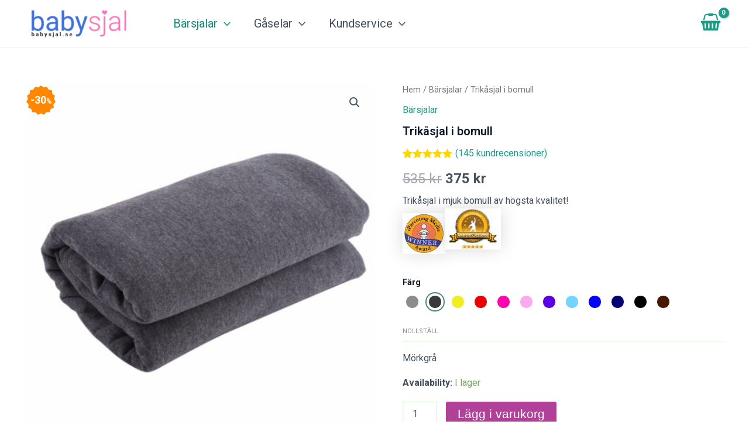

--- FILE ---
content_type: text/html; charset=utf-8
request_url: https://www.google.com/recaptcha/api2/anchor?ar=1&k=6LdTFhMUAAAAAN5b4Ink_TtnrKH3uJQ3sk_rlr-n&co=aHR0cHM6Ly9iYWJ5c2phbC5zZTo0NDM.&hl=en&v=PoyoqOPhxBO7pBk68S4YbpHZ&theme=light&size=normal&anchor-ms=20000&execute-ms=30000&cb=xm3079fnijf4
body_size: 50371
content:
<!DOCTYPE HTML><html dir="ltr" lang="en"><head><meta http-equiv="Content-Type" content="text/html; charset=UTF-8">
<meta http-equiv="X-UA-Compatible" content="IE=edge">
<title>reCAPTCHA</title>
<style type="text/css">
/* cyrillic-ext */
@font-face {
  font-family: 'Roboto';
  font-style: normal;
  font-weight: 400;
  font-stretch: 100%;
  src: url(//fonts.gstatic.com/s/roboto/v48/KFO7CnqEu92Fr1ME7kSn66aGLdTylUAMa3GUBHMdazTgWw.woff2) format('woff2');
  unicode-range: U+0460-052F, U+1C80-1C8A, U+20B4, U+2DE0-2DFF, U+A640-A69F, U+FE2E-FE2F;
}
/* cyrillic */
@font-face {
  font-family: 'Roboto';
  font-style: normal;
  font-weight: 400;
  font-stretch: 100%;
  src: url(//fonts.gstatic.com/s/roboto/v48/KFO7CnqEu92Fr1ME7kSn66aGLdTylUAMa3iUBHMdazTgWw.woff2) format('woff2');
  unicode-range: U+0301, U+0400-045F, U+0490-0491, U+04B0-04B1, U+2116;
}
/* greek-ext */
@font-face {
  font-family: 'Roboto';
  font-style: normal;
  font-weight: 400;
  font-stretch: 100%;
  src: url(//fonts.gstatic.com/s/roboto/v48/KFO7CnqEu92Fr1ME7kSn66aGLdTylUAMa3CUBHMdazTgWw.woff2) format('woff2');
  unicode-range: U+1F00-1FFF;
}
/* greek */
@font-face {
  font-family: 'Roboto';
  font-style: normal;
  font-weight: 400;
  font-stretch: 100%;
  src: url(//fonts.gstatic.com/s/roboto/v48/KFO7CnqEu92Fr1ME7kSn66aGLdTylUAMa3-UBHMdazTgWw.woff2) format('woff2');
  unicode-range: U+0370-0377, U+037A-037F, U+0384-038A, U+038C, U+038E-03A1, U+03A3-03FF;
}
/* math */
@font-face {
  font-family: 'Roboto';
  font-style: normal;
  font-weight: 400;
  font-stretch: 100%;
  src: url(//fonts.gstatic.com/s/roboto/v48/KFO7CnqEu92Fr1ME7kSn66aGLdTylUAMawCUBHMdazTgWw.woff2) format('woff2');
  unicode-range: U+0302-0303, U+0305, U+0307-0308, U+0310, U+0312, U+0315, U+031A, U+0326-0327, U+032C, U+032F-0330, U+0332-0333, U+0338, U+033A, U+0346, U+034D, U+0391-03A1, U+03A3-03A9, U+03B1-03C9, U+03D1, U+03D5-03D6, U+03F0-03F1, U+03F4-03F5, U+2016-2017, U+2034-2038, U+203C, U+2040, U+2043, U+2047, U+2050, U+2057, U+205F, U+2070-2071, U+2074-208E, U+2090-209C, U+20D0-20DC, U+20E1, U+20E5-20EF, U+2100-2112, U+2114-2115, U+2117-2121, U+2123-214F, U+2190, U+2192, U+2194-21AE, U+21B0-21E5, U+21F1-21F2, U+21F4-2211, U+2213-2214, U+2216-22FF, U+2308-230B, U+2310, U+2319, U+231C-2321, U+2336-237A, U+237C, U+2395, U+239B-23B7, U+23D0, U+23DC-23E1, U+2474-2475, U+25AF, U+25B3, U+25B7, U+25BD, U+25C1, U+25CA, U+25CC, U+25FB, U+266D-266F, U+27C0-27FF, U+2900-2AFF, U+2B0E-2B11, U+2B30-2B4C, U+2BFE, U+3030, U+FF5B, U+FF5D, U+1D400-1D7FF, U+1EE00-1EEFF;
}
/* symbols */
@font-face {
  font-family: 'Roboto';
  font-style: normal;
  font-weight: 400;
  font-stretch: 100%;
  src: url(//fonts.gstatic.com/s/roboto/v48/KFO7CnqEu92Fr1ME7kSn66aGLdTylUAMaxKUBHMdazTgWw.woff2) format('woff2');
  unicode-range: U+0001-000C, U+000E-001F, U+007F-009F, U+20DD-20E0, U+20E2-20E4, U+2150-218F, U+2190, U+2192, U+2194-2199, U+21AF, U+21E6-21F0, U+21F3, U+2218-2219, U+2299, U+22C4-22C6, U+2300-243F, U+2440-244A, U+2460-24FF, U+25A0-27BF, U+2800-28FF, U+2921-2922, U+2981, U+29BF, U+29EB, U+2B00-2BFF, U+4DC0-4DFF, U+FFF9-FFFB, U+10140-1018E, U+10190-1019C, U+101A0, U+101D0-101FD, U+102E0-102FB, U+10E60-10E7E, U+1D2C0-1D2D3, U+1D2E0-1D37F, U+1F000-1F0FF, U+1F100-1F1AD, U+1F1E6-1F1FF, U+1F30D-1F30F, U+1F315, U+1F31C, U+1F31E, U+1F320-1F32C, U+1F336, U+1F378, U+1F37D, U+1F382, U+1F393-1F39F, U+1F3A7-1F3A8, U+1F3AC-1F3AF, U+1F3C2, U+1F3C4-1F3C6, U+1F3CA-1F3CE, U+1F3D4-1F3E0, U+1F3ED, U+1F3F1-1F3F3, U+1F3F5-1F3F7, U+1F408, U+1F415, U+1F41F, U+1F426, U+1F43F, U+1F441-1F442, U+1F444, U+1F446-1F449, U+1F44C-1F44E, U+1F453, U+1F46A, U+1F47D, U+1F4A3, U+1F4B0, U+1F4B3, U+1F4B9, U+1F4BB, U+1F4BF, U+1F4C8-1F4CB, U+1F4D6, U+1F4DA, U+1F4DF, U+1F4E3-1F4E6, U+1F4EA-1F4ED, U+1F4F7, U+1F4F9-1F4FB, U+1F4FD-1F4FE, U+1F503, U+1F507-1F50B, U+1F50D, U+1F512-1F513, U+1F53E-1F54A, U+1F54F-1F5FA, U+1F610, U+1F650-1F67F, U+1F687, U+1F68D, U+1F691, U+1F694, U+1F698, U+1F6AD, U+1F6B2, U+1F6B9-1F6BA, U+1F6BC, U+1F6C6-1F6CF, U+1F6D3-1F6D7, U+1F6E0-1F6EA, U+1F6F0-1F6F3, U+1F6F7-1F6FC, U+1F700-1F7FF, U+1F800-1F80B, U+1F810-1F847, U+1F850-1F859, U+1F860-1F887, U+1F890-1F8AD, U+1F8B0-1F8BB, U+1F8C0-1F8C1, U+1F900-1F90B, U+1F93B, U+1F946, U+1F984, U+1F996, U+1F9E9, U+1FA00-1FA6F, U+1FA70-1FA7C, U+1FA80-1FA89, U+1FA8F-1FAC6, U+1FACE-1FADC, U+1FADF-1FAE9, U+1FAF0-1FAF8, U+1FB00-1FBFF;
}
/* vietnamese */
@font-face {
  font-family: 'Roboto';
  font-style: normal;
  font-weight: 400;
  font-stretch: 100%;
  src: url(//fonts.gstatic.com/s/roboto/v48/KFO7CnqEu92Fr1ME7kSn66aGLdTylUAMa3OUBHMdazTgWw.woff2) format('woff2');
  unicode-range: U+0102-0103, U+0110-0111, U+0128-0129, U+0168-0169, U+01A0-01A1, U+01AF-01B0, U+0300-0301, U+0303-0304, U+0308-0309, U+0323, U+0329, U+1EA0-1EF9, U+20AB;
}
/* latin-ext */
@font-face {
  font-family: 'Roboto';
  font-style: normal;
  font-weight: 400;
  font-stretch: 100%;
  src: url(//fonts.gstatic.com/s/roboto/v48/KFO7CnqEu92Fr1ME7kSn66aGLdTylUAMa3KUBHMdazTgWw.woff2) format('woff2');
  unicode-range: U+0100-02BA, U+02BD-02C5, U+02C7-02CC, U+02CE-02D7, U+02DD-02FF, U+0304, U+0308, U+0329, U+1D00-1DBF, U+1E00-1E9F, U+1EF2-1EFF, U+2020, U+20A0-20AB, U+20AD-20C0, U+2113, U+2C60-2C7F, U+A720-A7FF;
}
/* latin */
@font-face {
  font-family: 'Roboto';
  font-style: normal;
  font-weight: 400;
  font-stretch: 100%;
  src: url(//fonts.gstatic.com/s/roboto/v48/KFO7CnqEu92Fr1ME7kSn66aGLdTylUAMa3yUBHMdazQ.woff2) format('woff2');
  unicode-range: U+0000-00FF, U+0131, U+0152-0153, U+02BB-02BC, U+02C6, U+02DA, U+02DC, U+0304, U+0308, U+0329, U+2000-206F, U+20AC, U+2122, U+2191, U+2193, U+2212, U+2215, U+FEFF, U+FFFD;
}
/* cyrillic-ext */
@font-face {
  font-family: 'Roboto';
  font-style: normal;
  font-weight: 500;
  font-stretch: 100%;
  src: url(//fonts.gstatic.com/s/roboto/v48/KFO7CnqEu92Fr1ME7kSn66aGLdTylUAMa3GUBHMdazTgWw.woff2) format('woff2');
  unicode-range: U+0460-052F, U+1C80-1C8A, U+20B4, U+2DE0-2DFF, U+A640-A69F, U+FE2E-FE2F;
}
/* cyrillic */
@font-face {
  font-family: 'Roboto';
  font-style: normal;
  font-weight: 500;
  font-stretch: 100%;
  src: url(//fonts.gstatic.com/s/roboto/v48/KFO7CnqEu92Fr1ME7kSn66aGLdTylUAMa3iUBHMdazTgWw.woff2) format('woff2');
  unicode-range: U+0301, U+0400-045F, U+0490-0491, U+04B0-04B1, U+2116;
}
/* greek-ext */
@font-face {
  font-family: 'Roboto';
  font-style: normal;
  font-weight: 500;
  font-stretch: 100%;
  src: url(//fonts.gstatic.com/s/roboto/v48/KFO7CnqEu92Fr1ME7kSn66aGLdTylUAMa3CUBHMdazTgWw.woff2) format('woff2');
  unicode-range: U+1F00-1FFF;
}
/* greek */
@font-face {
  font-family: 'Roboto';
  font-style: normal;
  font-weight: 500;
  font-stretch: 100%;
  src: url(//fonts.gstatic.com/s/roboto/v48/KFO7CnqEu92Fr1ME7kSn66aGLdTylUAMa3-UBHMdazTgWw.woff2) format('woff2');
  unicode-range: U+0370-0377, U+037A-037F, U+0384-038A, U+038C, U+038E-03A1, U+03A3-03FF;
}
/* math */
@font-face {
  font-family: 'Roboto';
  font-style: normal;
  font-weight: 500;
  font-stretch: 100%;
  src: url(//fonts.gstatic.com/s/roboto/v48/KFO7CnqEu92Fr1ME7kSn66aGLdTylUAMawCUBHMdazTgWw.woff2) format('woff2');
  unicode-range: U+0302-0303, U+0305, U+0307-0308, U+0310, U+0312, U+0315, U+031A, U+0326-0327, U+032C, U+032F-0330, U+0332-0333, U+0338, U+033A, U+0346, U+034D, U+0391-03A1, U+03A3-03A9, U+03B1-03C9, U+03D1, U+03D5-03D6, U+03F0-03F1, U+03F4-03F5, U+2016-2017, U+2034-2038, U+203C, U+2040, U+2043, U+2047, U+2050, U+2057, U+205F, U+2070-2071, U+2074-208E, U+2090-209C, U+20D0-20DC, U+20E1, U+20E5-20EF, U+2100-2112, U+2114-2115, U+2117-2121, U+2123-214F, U+2190, U+2192, U+2194-21AE, U+21B0-21E5, U+21F1-21F2, U+21F4-2211, U+2213-2214, U+2216-22FF, U+2308-230B, U+2310, U+2319, U+231C-2321, U+2336-237A, U+237C, U+2395, U+239B-23B7, U+23D0, U+23DC-23E1, U+2474-2475, U+25AF, U+25B3, U+25B7, U+25BD, U+25C1, U+25CA, U+25CC, U+25FB, U+266D-266F, U+27C0-27FF, U+2900-2AFF, U+2B0E-2B11, U+2B30-2B4C, U+2BFE, U+3030, U+FF5B, U+FF5D, U+1D400-1D7FF, U+1EE00-1EEFF;
}
/* symbols */
@font-face {
  font-family: 'Roboto';
  font-style: normal;
  font-weight: 500;
  font-stretch: 100%;
  src: url(//fonts.gstatic.com/s/roboto/v48/KFO7CnqEu92Fr1ME7kSn66aGLdTylUAMaxKUBHMdazTgWw.woff2) format('woff2');
  unicode-range: U+0001-000C, U+000E-001F, U+007F-009F, U+20DD-20E0, U+20E2-20E4, U+2150-218F, U+2190, U+2192, U+2194-2199, U+21AF, U+21E6-21F0, U+21F3, U+2218-2219, U+2299, U+22C4-22C6, U+2300-243F, U+2440-244A, U+2460-24FF, U+25A0-27BF, U+2800-28FF, U+2921-2922, U+2981, U+29BF, U+29EB, U+2B00-2BFF, U+4DC0-4DFF, U+FFF9-FFFB, U+10140-1018E, U+10190-1019C, U+101A0, U+101D0-101FD, U+102E0-102FB, U+10E60-10E7E, U+1D2C0-1D2D3, U+1D2E0-1D37F, U+1F000-1F0FF, U+1F100-1F1AD, U+1F1E6-1F1FF, U+1F30D-1F30F, U+1F315, U+1F31C, U+1F31E, U+1F320-1F32C, U+1F336, U+1F378, U+1F37D, U+1F382, U+1F393-1F39F, U+1F3A7-1F3A8, U+1F3AC-1F3AF, U+1F3C2, U+1F3C4-1F3C6, U+1F3CA-1F3CE, U+1F3D4-1F3E0, U+1F3ED, U+1F3F1-1F3F3, U+1F3F5-1F3F7, U+1F408, U+1F415, U+1F41F, U+1F426, U+1F43F, U+1F441-1F442, U+1F444, U+1F446-1F449, U+1F44C-1F44E, U+1F453, U+1F46A, U+1F47D, U+1F4A3, U+1F4B0, U+1F4B3, U+1F4B9, U+1F4BB, U+1F4BF, U+1F4C8-1F4CB, U+1F4D6, U+1F4DA, U+1F4DF, U+1F4E3-1F4E6, U+1F4EA-1F4ED, U+1F4F7, U+1F4F9-1F4FB, U+1F4FD-1F4FE, U+1F503, U+1F507-1F50B, U+1F50D, U+1F512-1F513, U+1F53E-1F54A, U+1F54F-1F5FA, U+1F610, U+1F650-1F67F, U+1F687, U+1F68D, U+1F691, U+1F694, U+1F698, U+1F6AD, U+1F6B2, U+1F6B9-1F6BA, U+1F6BC, U+1F6C6-1F6CF, U+1F6D3-1F6D7, U+1F6E0-1F6EA, U+1F6F0-1F6F3, U+1F6F7-1F6FC, U+1F700-1F7FF, U+1F800-1F80B, U+1F810-1F847, U+1F850-1F859, U+1F860-1F887, U+1F890-1F8AD, U+1F8B0-1F8BB, U+1F8C0-1F8C1, U+1F900-1F90B, U+1F93B, U+1F946, U+1F984, U+1F996, U+1F9E9, U+1FA00-1FA6F, U+1FA70-1FA7C, U+1FA80-1FA89, U+1FA8F-1FAC6, U+1FACE-1FADC, U+1FADF-1FAE9, U+1FAF0-1FAF8, U+1FB00-1FBFF;
}
/* vietnamese */
@font-face {
  font-family: 'Roboto';
  font-style: normal;
  font-weight: 500;
  font-stretch: 100%;
  src: url(//fonts.gstatic.com/s/roboto/v48/KFO7CnqEu92Fr1ME7kSn66aGLdTylUAMa3OUBHMdazTgWw.woff2) format('woff2');
  unicode-range: U+0102-0103, U+0110-0111, U+0128-0129, U+0168-0169, U+01A0-01A1, U+01AF-01B0, U+0300-0301, U+0303-0304, U+0308-0309, U+0323, U+0329, U+1EA0-1EF9, U+20AB;
}
/* latin-ext */
@font-face {
  font-family: 'Roboto';
  font-style: normal;
  font-weight: 500;
  font-stretch: 100%;
  src: url(//fonts.gstatic.com/s/roboto/v48/KFO7CnqEu92Fr1ME7kSn66aGLdTylUAMa3KUBHMdazTgWw.woff2) format('woff2');
  unicode-range: U+0100-02BA, U+02BD-02C5, U+02C7-02CC, U+02CE-02D7, U+02DD-02FF, U+0304, U+0308, U+0329, U+1D00-1DBF, U+1E00-1E9F, U+1EF2-1EFF, U+2020, U+20A0-20AB, U+20AD-20C0, U+2113, U+2C60-2C7F, U+A720-A7FF;
}
/* latin */
@font-face {
  font-family: 'Roboto';
  font-style: normal;
  font-weight: 500;
  font-stretch: 100%;
  src: url(//fonts.gstatic.com/s/roboto/v48/KFO7CnqEu92Fr1ME7kSn66aGLdTylUAMa3yUBHMdazQ.woff2) format('woff2');
  unicode-range: U+0000-00FF, U+0131, U+0152-0153, U+02BB-02BC, U+02C6, U+02DA, U+02DC, U+0304, U+0308, U+0329, U+2000-206F, U+20AC, U+2122, U+2191, U+2193, U+2212, U+2215, U+FEFF, U+FFFD;
}
/* cyrillic-ext */
@font-face {
  font-family: 'Roboto';
  font-style: normal;
  font-weight: 900;
  font-stretch: 100%;
  src: url(//fonts.gstatic.com/s/roboto/v48/KFO7CnqEu92Fr1ME7kSn66aGLdTylUAMa3GUBHMdazTgWw.woff2) format('woff2');
  unicode-range: U+0460-052F, U+1C80-1C8A, U+20B4, U+2DE0-2DFF, U+A640-A69F, U+FE2E-FE2F;
}
/* cyrillic */
@font-face {
  font-family: 'Roboto';
  font-style: normal;
  font-weight: 900;
  font-stretch: 100%;
  src: url(//fonts.gstatic.com/s/roboto/v48/KFO7CnqEu92Fr1ME7kSn66aGLdTylUAMa3iUBHMdazTgWw.woff2) format('woff2');
  unicode-range: U+0301, U+0400-045F, U+0490-0491, U+04B0-04B1, U+2116;
}
/* greek-ext */
@font-face {
  font-family: 'Roboto';
  font-style: normal;
  font-weight: 900;
  font-stretch: 100%;
  src: url(//fonts.gstatic.com/s/roboto/v48/KFO7CnqEu92Fr1ME7kSn66aGLdTylUAMa3CUBHMdazTgWw.woff2) format('woff2');
  unicode-range: U+1F00-1FFF;
}
/* greek */
@font-face {
  font-family: 'Roboto';
  font-style: normal;
  font-weight: 900;
  font-stretch: 100%;
  src: url(//fonts.gstatic.com/s/roboto/v48/KFO7CnqEu92Fr1ME7kSn66aGLdTylUAMa3-UBHMdazTgWw.woff2) format('woff2');
  unicode-range: U+0370-0377, U+037A-037F, U+0384-038A, U+038C, U+038E-03A1, U+03A3-03FF;
}
/* math */
@font-face {
  font-family: 'Roboto';
  font-style: normal;
  font-weight: 900;
  font-stretch: 100%;
  src: url(//fonts.gstatic.com/s/roboto/v48/KFO7CnqEu92Fr1ME7kSn66aGLdTylUAMawCUBHMdazTgWw.woff2) format('woff2');
  unicode-range: U+0302-0303, U+0305, U+0307-0308, U+0310, U+0312, U+0315, U+031A, U+0326-0327, U+032C, U+032F-0330, U+0332-0333, U+0338, U+033A, U+0346, U+034D, U+0391-03A1, U+03A3-03A9, U+03B1-03C9, U+03D1, U+03D5-03D6, U+03F0-03F1, U+03F4-03F5, U+2016-2017, U+2034-2038, U+203C, U+2040, U+2043, U+2047, U+2050, U+2057, U+205F, U+2070-2071, U+2074-208E, U+2090-209C, U+20D0-20DC, U+20E1, U+20E5-20EF, U+2100-2112, U+2114-2115, U+2117-2121, U+2123-214F, U+2190, U+2192, U+2194-21AE, U+21B0-21E5, U+21F1-21F2, U+21F4-2211, U+2213-2214, U+2216-22FF, U+2308-230B, U+2310, U+2319, U+231C-2321, U+2336-237A, U+237C, U+2395, U+239B-23B7, U+23D0, U+23DC-23E1, U+2474-2475, U+25AF, U+25B3, U+25B7, U+25BD, U+25C1, U+25CA, U+25CC, U+25FB, U+266D-266F, U+27C0-27FF, U+2900-2AFF, U+2B0E-2B11, U+2B30-2B4C, U+2BFE, U+3030, U+FF5B, U+FF5D, U+1D400-1D7FF, U+1EE00-1EEFF;
}
/* symbols */
@font-face {
  font-family: 'Roboto';
  font-style: normal;
  font-weight: 900;
  font-stretch: 100%;
  src: url(//fonts.gstatic.com/s/roboto/v48/KFO7CnqEu92Fr1ME7kSn66aGLdTylUAMaxKUBHMdazTgWw.woff2) format('woff2');
  unicode-range: U+0001-000C, U+000E-001F, U+007F-009F, U+20DD-20E0, U+20E2-20E4, U+2150-218F, U+2190, U+2192, U+2194-2199, U+21AF, U+21E6-21F0, U+21F3, U+2218-2219, U+2299, U+22C4-22C6, U+2300-243F, U+2440-244A, U+2460-24FF, U+25A0-27BF, U+2800-28FF, U+2921-2922, U+2981, U+29BF, U+29EB, U+2B00-2BFF, U+4DC0-4DFF, U+FFF9-FFFB, U+10140-1018E, U+10190-1019C, U+101A0, U+101D0-101FD, U+102E0-102FB, U+10E60-10E7E, U+1D2C0-1D2D3, U+1D2E0-1D37F, U+1F000-1F0FF, U+1F100-1F1AD, U+1F1E6-1F1FF, U+1F30D-1F30F, U+1F315, U+1F31C, U+1F31E, U+1F320-1F32C, U+1F336, U+1F378, U+1F37D, U+1F382, U+1F393-1F39F, U+1F3A7-1F3A8, U+1F3AC-1F3AF, U+1F3C2, U+1F3C4-1F3C6, U+1F3CA-1F3CE, U+1F3D4-1F3E0, U+1F3ED, U+1F3F1-1F3F3, U+1F3F5-1F3F7, U+1F408, U+1F415, U+1F41F, U+1F426, U+1F43F, U+1F441-1F442, U+1F444, U+1F446-1F449, U+1F44C-1F44E, U+1F453, U+1F46A, U+1F47D, U+1F4A3, U+1F4B0, U+1F4B3, U+1F4B9, U+1F4BB, U+1F4BF, U+1F4C8-1F4CB, U+1F4D6, U+1F4DA, U+1F4DF, U+1F4E3-1F4E6, U+1F4EA-1F4ED, U+1F4F7, U+1F4F9-1F4FB, U+1F4FD-1F4FE, U+1F503, U+1F507-1F50B, U+1F50D, U+1F512-1F513, U+1F53E-1F54A, U+1F54F-1F5FA, U+1F610, U+1F650-1F67F, U+1F687, U+1F68D, U+1F691, U+1F694, U+1F698, U+1F6AD, U+1F6B2, U+1F6B9-1F6BA, U+1F6BC, U+1F6C6-1F6CF, U+1F6D3-1F6D7, U+1F6E0-1F6EA, U+1F6F0-1F6F3, U+1F6F7-1F6FC, U+1F700-1F7FF, U+1F800-1F80B, U+1F810-1F847, U+1F850-1F859, U+1F860-1F887, U+1F890-1F8AD, U+1F8B0-1F8BB, U+1F8C0-1F8C1, U+1F900-1F90B, U+1F93B, U+1F946, U+1F984, U+1F996, U+1F9E9, U+1FA00-1FA6F, U+1FA70-1FA7C, U+1FA80-1FA89, U+1FA8F-1FAC6, U+1FACE-1FADC, U+1FADF-1FAE9, U+1FAF0-1FAF8, U+1FB00-1FBFF;
}
/* vietnamese */
@font-face {
  font-family: 'Roboto';
  font-style: normal;
  font-weight: 900;
  font-stretch: 100%;
  src: url(//fonts.gstatic.com/s/roboto/v48/KFO7CnqEu92Fr1ME7kSn66aGLdTylUAMa3OUBHMdazTgWw.woff2) format('woff2');
  unicode-range: U+0102-0103, U+0110-0111, U+0128-0129, U+0168-0169, U+01A0-01A1, U+01AF-01B0, U+0300-0301, U+0303-0304, U+0308-0309, U+0323, U+0329, U+1EA0-1EF9, U+20AB;
}
/* latin-ext */
@font-face {
  font-family: 'Roboto';
  font-style: normal;
  font-weight: 900;
  font-stretch: 100%;
  src: url(//fonts.gstatic.com/s/roboto/v48/KFO7CnqEu92Fr1ME7kSn66aGLdTylUAMa3KUBHMdazTgWw.woff2) format('woff2');
  unicode-range: U+0100-02BA, U+02BD-02C5, U+02C7-02CC, U+02CE-02D7, U+02DD-02FF, U+0304, U+0308, U+0329, U+1D00-1DBF, U+1E00-1E9F, U+1EF2-1EFF, U+2020, U+20A0-20AB, U+20AD-20C0, U+2113, U+2C60-2C7F, U+A720-A7FF;
}
/* latin */
@font-face {
  font-family: 'Roboto';
  font-style: normal;
  font-weight: 900;
  font-stretch: 100%;
  src: url(//fonts.gstatic.com/s/roboto/v48/KFO7CnqEu92Fr1ME7kSn66aGLdTylUAMa3yUBHMdazQ.woff2) format('woff2');
  unicode-range: U+0000-00FF, U+0131, U+0152-0153, U+02BB-02BC, U+02C6, U+02DA, U+02DC, U+0304, U+0308, U+0329, U+2000-206F, U+20AC, U+2122, U+2191, U+2193, U+2212, U+2215, U+FEFF, U+FFFD;
}

</style>
<link rel="stylesheet" type="text/css" href="https://www.gstatic.com/recaptcha/releases/PoyoqOPhxBO7pBk68S4YbpHZ/styles__ltr.css">
<script nonce="aO5sRnOwJMk8xYWRgKfdUQ" type="text/javascript">window['__recaptcha_api'] = 'https://www.google.com/recaptcha/api2/';</script>
<script type="text/javascript" src="https://www.gstatic.com/recaptcha/releases/PoyoqOPhxBO7pBk68S4YbpHZ/recaptcha__en.js" nonce="aO5sRnOwJMk8xYWRgKfdUQ">
      
    </script></head>
<body><div id="rc-anchor-alert" class="rc-anchor-alert"></div>
<input type="hidden" id="recaptcha-token" value="[base64]">
<script type="text/javascript" nonce="aO5sRnOwJMk8xYWRgKfdUQ">
      recaptcha.anchor.Main.init("[\x22ainput\x22,[\x22bgdata\x22,\x22\x22,\[base64]/[base64]/[base64]/[base64]/[base64]/[base64]/KGcoTywyNTMsTy5PKSxVRyhPLEMpKTpnKE8sMjUzLEMpLE8pKSxsKSksTykpfSxieT1mdW5jdGlvbihDLE8sdSxsKXtmb3IobD0odT1SKEMpLDApO08+MDtPLS0pbD1sPDw4fFooQyk7ZyhDLHUsbCl9LFVHPWZ1bmN0aW9uKEMsTyl7Qy5pLmxlbmd0aD4xMDQ/[base64]/[base64]/[base64]/[base64]/[base64]/[base64]/[base64]\\u003d\x22,\[base64]\\u003d\x22,\x22w6vCvcOvwqwewr8hW1HCjsO+JDAGwofDo8K5ZjQldcKEEHzChGAWwrsMCMOBw7g1wq93NXBFExYzw5AXI8Kfw6bDty8uRCbCkMKcXlrCtsOgw4dQNTZ/Al7DsWzCtsKZw4jDo8KUAsOMw4IWw6jCnsKVPcOdQcOsHU1Uw49OIsOgwopxw4vCs0XCpMKLB8KvwrvCk13DkHzCrsKOYmRFwoc2bSrClEDDhxDClsKcECRTwqfDvEPCgMOzw6fDlcKzLTsBRsOXworCjyrDv8KVIW1Yw6AMwrjDoUPDvgpLFMOpw5nCuMO/MGbDtcKCTBfDkcOTQwPCpsOZSWbCpXs6DcKzWsOLwqLCnMKcwpTCv0fDh8KJwr5rRcO1wq1OwqfCml/[base64]/wpxbwo52dhwheShgUnvCsxElRcORw7jCsSc/FTfDtjIuYsK7w7LDjMK3UcOUw65Hw7Y8wpXCtDZ9w4R3NwxmdQ1IP8OhIMOMwqBDwqfDtcK/wqpREcKuwp5BF8O+wrIBPy4iwpx+w7HCq8O7MsOOwoDDp8Onw67CsMOXZ08SFz7CgTdqLMOdwqXDmCvDhxXDqATCu8ONwo80LyvDmm3DuMKPXMOaw5MAw5MSw7TCqMOFwppjVBHCkx99cD0MwrjDscKnBsOkwpTCsy5fwrsXEwnDlsOmUMOcG8K2asKBw6/[base64]/VGF6QmJ6wrjDmhMCwoQaw5N2w5Y5w5RUYRLCinoEKcOpw7nCoMOwSsKpXC7DvEE9w4QgworCpMONbVtTw6vDqsKsMVDDn8KXw6bCgVTDlcKFwq8IKcKaw619YyzDkcK9wofDmh3ChTLDncOtOmXCjcOkXWbDrMKfw7ElwpHCixFGwrDCjl7DoD/DusOqw6LDh0oyw7vDq8K9wqnDgnzCtMKBw73DjMOxZ8KMMzE/[base64]/CslwGwrjDngvDkAYLDAZ3wolvXcKKw4nDlGLChsKNwqDDqiQ6HMO1ScK1PXHDuzTCrkESHA3Dp3xSHMO5KSjDisOMwqNiEVrCgkjDhxDCosOZNsK9FcKYw63DosOewoMFKxtuwr/CvMOCdsONGC4Rw6QDw4PDvCI9w4/DhsK8wqHCvsOew4EpV0A1EsOVdsKaw67Cj8KzAC3DhsKgw64kMcKxwpVQwq8Xw7vCncO7F8KoOWFiXMK5aUvCksOAaDA/[base64]/DjcOnK8KCw7HCo3FoZH3DszUKw79Mwq3DrlXCnyIIw7rDiMKAw4hAwpDDpWYFP8OmdV47wph4H8OnXyXCgsKrTwfDp1YwwpZgZMKgHMOpw4lMLMKDQR/DiU9nw6YIwqwtDidNSsOnVsKYwotpQcKGB8OHTFonwozDrB7CicKzwrpPIEssdTc3w6LDi8Knw5nDi8K3ZHLDvTJ0b8K/wpFSWMKcwrLCrVMuwqfCkcOXEn1/wrspCMKrNMK2w4VPKEHCqntOZMOYRiDCgMKtGsKhS17CmlPDlcOvZSs3w7lTwpvCoAXCoD7CpxzClcOxwo7CgMKjEsO2w5t7I8Oyw6QEwrFFbcOhPT7CvTgNwrjDpsKmw5XDuU3Ck3bCuzN7HMODSsKGJS/[base64]/w6rDnMK3wqs0AsKVw4rDiDY4N8KowpwFD0hkf8O8wpFkKDxDwr8dwrZbwqjDs8Kvw6ZJw6FRw4HCshx7aMKNw6XCocKDw7TDgSrCtMKLD2YMw7UfGMKqw4FQNFXCv0HCmWkaw7/DkT7DvxbCr8KMR8Oawp1SwrbDiXXCm37CocKMfizDqsOAUcKew53Dpk93G2vCi8O/WHTCjF1Jw6HDv8KWU0bDmcOBw58/wpAJMMKZAMKodVvCrnTDjhUkw4FSTF/CpMOTw7PCk8Oow7LCpsKJw4BvwoJgwp/[base64]/CvivDjx0iKzLCsEM+KmrCtSDCtBXDgjPDuMK1w5FDw6DCjcOywogkw4oPfFJgwo5wUMKsWcK2N8KawokNw6sXw7XCthHDr8O3QMKLw5jCgMO3w51Jb2jDrB/CosO7wrjDpXoYaSJQwohwF8KYwqRpT8OmwpZLwqF1SsO4LC1sw4nDtMKQEMOBwrdPXh3CgxjCtBDCp2kYWwzCrX/Dh8OLSlsHw5VtwobChEEtHTkFQ8KhHiXDg8O3Y8Obwq9mR8Oww5IJw4nDusOww4k9w7wTw6UZXsKGw48hN2LDthVbwoQWwqjCm8OUFQ4zdMOpMD/DqVzCiAkgKRsGwoJfwqPCnkLDjDbDk1ZVwrHCsH3DsUdswr4VwpXCuBPDssKDwrM/JHdGKMOYw57DucO4wrPCmcKFwpnCmk54UcOgw5pWw7XDg8KMKHNEwqvDrk4DPMOrw57CtcKYecOPwq4XdsOjAMKnN1lNw6xbGcK2w6DDoDrCmcO/QxwvZj0Hw5/CrBRbwo7Dvh9af8KpwqhgZcOLw4PCl3bDlcOAwonDmWNlJAbDgcK6cXXCj3BFBT/Dm8K8wq/DnMOrwrPCihjCsMKxcRfCnMKRwrQawrbCpTtswpgwNcKbI8K1w6nDjcO/S0d5wq7DujETcw9nYsKFw4J7Y8OBwp3CnFrDmQ1fd8OXAEfCvsO3w4jDjMKawo/DnG9WUS01YwV7E8K5w7AFWX/DkcK+XcKJfRnCghHCuBrCtMO9w7DCvCrDtMKYwrbCocOuC8O6EMOqNFfClGM/MMK3w4/DiMOwwqbDhsKZw7l0wqN2w5XDssK/[base64]/CgyfCoCTDrcKYYMKvN8KPdMOvwq8JS8OrwofCocKuXQHCvgUNwovCsn0Pwo0Dw5PDjcOaw4oHLMOkwr3DuFfDrELDq8KMCmsgYMKzw77DlcKAG0kRw4vCkcKxwp1/dcOQw7LDsxJ0w4jDgRcYwpzDuxYAwp95HcKUwrIFwoNFa8OkIUDCgDZlU8KaworCg8Osw47CiMKvw4lFSHXCoMKOwrXChzF0J8OAwrM4EMOfwoNEE8KFw6LDkFFAwp5EwqLCrAlCX8OIw6rDrcOaacK1w4PDiMKoWsKowpXChQFSW3VZDDbDucODw6h6bsOLDgdfw7/Dv33DnzHDt1lbZsKaw5Q/AMKzwosWw4jDlsOpEUTDj8KldUvClXfCrsOkCMOfw6zDlnE/wrPCqcO1w7nDncKawr/[base64]/Co8O3wo5kexVOwo7Cj3dXw7TDkMKzDMOIwqMWwo1rw6J9wptOwoDDk0nCpXPDlBLDoVrClBZ5HcOMB8KWLnjDrSbDozcqOcKIwoXCs8K6w7A3acOjQcOtwpPCr8KoBkzDsMKDwpA7wpACw7TDrsOud1DCksO7VMOqwpXDh8KIw78tw6EeQ3LCg8KBP1vDmx/Ct08dVGpKZsO2w5PComJJFnHCvMKuKcOcY8OEFj9teH4uUxbCinvDocKMw77Cu8KLwo17w7PDtBvChyXDogbDtsOhwprCisOewpxtw4oGLWZiTEp5w6LDq3nDmT3CiyDCnsKNASB9bFtowoAJwrRVVsKEw59/eHHCrsKxw5bCicKXbsOBWsKfw6HCicKZwpTDjCnDjMOgw5PDlsOtJGktwqPCq8OzwqLDmjVnw7fDvcKFw7XCphgmwrkyI8K3URLCvsKbw6QsAcODAF3Dvl9wP2ZzO8OXw4NSLFDDgVbCnXszBG05eG/DhcKzw57CgXvCoB8AUxxhwpoqOWITwpLDgMK8wrdlwqtnw47DtsOnwrIuw4FBwqvDo0TDqWPCqsKbw7TDrD/DiTnCg8OTwpkFwrlrwqd/DcOMwqzDji4zWMKvw4UncMOhZsOwbcKjdAhKMMKlIMOZaUk0SSpCw6Bcw63DtFoBUsK0A0cpwrxJOUDCgBrDpsOowoYRwr/[base64]/B8OnwqVpWD/[base64]/CpcO4wq01wotRVxgJw4XCpMOWAWBLaBHDmsK7w7ggwpcCYSZaw6rChsOCw5fDsxnDkMK0wqElAcKDdUImcDtQw5/CtS7CoMOgB8OZwqIFwoJOwrJbC13CnnZkAVVeeF3CrCvDocKPw7okwofCkcORfcKUw5AEw6bDlX7CkC7Clxh5Q3FgNMO+OTNNwqrCs0tVOcOMw6FSclnDlVlkw48ew4gtNwLDjyw1w4DDrsK/[base64]/CjkbChWgTFcOWw6fCg8KYwr3CksO/w47DtsKaYsK6wrrDk0HDoijDtsORZsK3O8KgPxZnw5bDinbDssOyKMOjYMK9IzRvZMO/QMOxXCPDlCBbcMOuw73Cr8OMw6LCp0MDw7knw4QKw4V7wpPDkyfDkh0Bw4nDminCqsOcUzoow6BMw4Ycwo8qM8KOwrERPcOqwq/[base64]/[base64]/CizosSh7DiMOdRMKPfsObwqfDn2rDhApgw7/Dii3Du8KVw7MgE8O2w6xIwoEVwpvDq8Khw4/DpcKbHsO/MFYXQsK8MicaZ8KmwqHDhzzCjcOwwprCk8OAKxfCthAUaMOiPyXDg8OkPsONGnPCocObc8OQF8OYw6fDrBwzw4c0wpXDksOOwpNpOyXDusO1wqMWEktvw6dXAMKxMwrDtsO/dV1nw6DCp1IQasOuRXbDn8O0w6zClB3CnkHCs8K5w5TCpkguEMKTQWvDlFXCg8O2w7Mrw6rDvsOywrRUC1fDnHsDw78DScOkUFFhVcKmwqRWc8OywpnDuMKKH3TCv8Olw6/CkhrDlsOBw5bChMKvw4cIw6lPVhsXw5/CqFUYV8K2w5XChsKUGsONw7zDtcKHwoFlZVRYMMKkG8K3woURBMOOP8OFIsO2w5PCsHLCo3TDu8Kwwo3Cn8Kcwo1ZY8O4wqLDuHUtWz/[base64]/[base64]/Ch8KJA8K4wq3Cu1bCvggeIsO9HFLCmcK2woQRwrPCvl7DiV8lw496fgjDhcKdAsONw73CmnZPBiYlTsK+JMOpDjfCgsKcBMOUw7VpYcKrwqgOesKBwogiYGnDhsKlw7DCocOqwqcFcSIXwo/[base64]/[base64]/DqQhjBEnCqcObSkfCoQ/Do1vCgEIdw7hoTBvCtsOXGsOewovDsMO2w4LCq098GsOzFmLDtsKBw6TCgQ/[base64]/CijpGw73Ch8OeVnzCkUhSFw/DonPDg8KDYhliLl3Ds0Nww5EPwobChsOYw43DuGXDg8OGNcOkw7fCmSEJwonChEzDplAUWnbDhShkw7YAGcO2w7wOwopywq8lw5UXw7AMOsO9w6dQw7rDhz4hO3TCkMKFb8O7fsOxw44FZsO9YRnCiWMawo/Ckw3Dn05AwqkRw6dTCRY5ElzDiRfDmMOwPMO6RD/Dh8Kzw4VxLzlUw6HClMKgWwTDrkhmwqTDrcK6w4jClcKfQsOQZklnGiodw4tfwox8w7NfwrDCg1rDuH/DhABfw5HDrWp7w51ydQ9/w5nDiG3DvsKLPiMOPkjDjzHCqMKkK1/CmcOUw7JzByMpwokGY8KIFcO1wo5Yw653RMO1XMKHwpZYwoDChEnChsKCw5YqQMKCw6NeeU/CsHFAC8O4VcOfVcOnXsKyb13DryDDiV/DiW3DtRXDocOyw5Bvw6FRwoTCpcKGw6PCll89w5McJMKtwpvDnsOowoLDmCIZUcOdaMOvwrlpASPDgMKbwrtKPsOPWsOlExbDksO6w507DVJAHADCuBrCu8KzEiDCp0F6wpHDlxrCigjClMKVNnHCu3vCg8OcFHgcwoV+w6wkZ8OLalJUw6/Cm3LCncKFL1rCvFLCpBR7wrfCi2jCs8OiwonCiSBHbMKZDsKsw5dDUMKowrk+QsKXw4XCkBt/YA8WKmzDtzlLwoQUZ3ccWgo6w7QrwrXDgSdDH8OEZCTDhwHCgn/DsMORd8KRw5kCXQA0w6c3dUNme8OsbzB3wprCsHN4wpx8FMKQdSJzFMOJw7PClsObwonDgMOPbsOvwr4IE8KXw6rCpcOIw5DChBo8e0vDv3QZwrTCu1jDgzgBwqMoFsOBwrHDg8ODw4vCuMOvCnrDmB8/w6TDg8O+KsOqw7wZw5/DqXjDqSrDq2bCildlUcORRh/DgXdvw4/CnVs8wqlCw54wMmfDr8O3FcKtQMKAVsOcW8KIc8KAby1XFcKefsOGdG9Dw57CvwvCqVfCiA7CslPDk01Ww6ECEMO5Yl0lwrTDjSl/CmvDqHN2wqvDiVHDrsOow4LCg1xQw43CpSVIw57Cg8K+w5/CtcOzJzbChsKGMWEOwoMnwod/wojDs1vCinjDj1BwecKYwotQScKqw7U3U3TCm8OUDEAld8KOw5bCuTDCuBpMAm1Yw7bCjsO6SsOsw6Bmwqp2woU5w5NCbcKCw4TCqMOvICrCscOSwp/CucK6bmPCusOWw7zCnEnCkX7DhcOMGj8bZcOKw5Nsw5bCsQDDpcKdUMKfc0/CpVXDkMKGYMOyOm9Sw79ZX8KWwpgRKcKmH3gdw5jClcOTw6pMwo1kanvDg1QiwrnDiMK2wqLDpMKfwo1nGXnCksKmKGwtwrzDi8K+KTUVa8OkwovCgUXCksO7BzY8wrPDocO7FcKyEH7CksOjwrzCg8Kzw47CuEJlw7clRj5YwphQbBZpFVfDr8K2AG/CpRTCtlnCk8O5Gm/CtMKhLBjCpm7Cp1UcPcOBwoHCqHPDnXpkHATDhHjDtMKkwp88HlQqXMOVUsKvwrLCvcOVCVXDnRbDt8ODLcOUwoDDk8OETXrCiyTDmhpxwqPCoMOhGcO+IQJmeD7CvMKjO8OEIMKXFX/CpMKWMsOtSjLDtjnDosOvA8Oiwrd0worCjcO2w6vDrQkfMWzDgEQ0wr3CkcKRbMK6wq/DgBjCvcKIwrPDg8K/BxrCgcORJEg8w5Q8FX3Cv8KVw6zDqsONawd/w797w7rDg10Ow5gwbU/DlSJ4w7HDlVLDnEPCq8KpQzTDoMOnwqDClMK1w6k1UjEJw7BZTcOzY8KFCEHCusOhwpDCqcOhNcONwoAmD8Oqw5LCpsKuw5I2VsKRW8KCDjnCn8O1wq99wrRdwoDCn3rClcOZw57CogjDo8KmwrzDu8KdJ8OsYFFqw5/Ckwk6UsK1wpLDhcKtwrDCosKLfcOzw4PDvsKeFsO8wpDDgcKmwrvDsVoHBkUNw6jCuhHCsHc2w6IdEWtSwo8vNcO4woh/w5LDg8KMA8O7KydsOGXCm8KUPjJmWsKywoY/JcOWw7DDjHogQMKJOcOPw5rDlRjDp8K2w5dhCcOOw53DuBQuwrXCt8O0wpovADp2KcO1WzXCuEgKwoMgw6zCgC7CoQDDosK/w70BwqnDvjDCiMKKw7/CgyDDh8KmbsO3w4EpBXPCrsKbQj8vwp90w4/CncKzw7rDtcOwNcKzwp5APA3Dq8O7cMKKTMOcTsOZwpnCgxPCpsKTw4bCo3dYa0sAwqYTFDPDnMO2BHNIRiJgw6UCw4PCksO9MDjCpsO0C0bDjMOzw6XCvnHCu8KdUcKDc8KWwqluwoovwo/[base64]/wqltw53Dj8KFZn/[base64]/DqxjCmMORJWRbw7LDtMOtA0XCqcKBRcO8wolzwpTDu8OOw5fCicKLw4TCq8OeKcKTflfDm8K1aXQ4w4nDjzjCiMKJFMKWwo9Zw5/Co8OywqACwrTCiGlKAMOsw7QqIHoXaHwyanI9VMOOw4dqdBvDul7CsxRiQ0HCnMOww61PVzJOwqMFYmVdMBdTw6R/w4oqwpUYw7/[base64]/wrwyZMKNOcKVZMKXe3EhwrLCnMOHZVYNYkhfIkt0UEXDglU5CsO6csO7wrjDs8KaQChQUsOvOw8jMcK7w4XDqw9mwqR7XU3Ck2dweH/DpsOIw6XDjMK6DyjChG0YExXCgjzDq8OWOH3Cmkg8wrvCpsKyw5fCpBvDhlMyw6vCpcO3wr0Vw53CmsOhWcO1F8Kdw6LCucOcHS4qUx7CicKIDcOXwqY1e8KgCkXDncOvJsK/PDPDgVbCn8OFw4fCvXTDiMKMV8O6w53CjQUSFR/CjCs0wr/DlcKDecOuFMKSEsKSw4bDuT/Cq8OUwrfClcK/PDBBw4PCu8KRwqPCvCBzTcK1wrfDog5PwqPCusKew43Dr8OFwpDDnMO7SMObwqfChEvDgEHDukcWwpMPw5XCrRsfw4TDuMKJw6nCsjdOEygmGsOeY8KBZsOMYsKrUzttwotfw5M/wrtGLE3DjCslPcOSMMKdw5JswoTDtsKxOEvCt0kHw6AZwp7DhV95wqtawpgZGnzDlEhfJWtcw4vDvsOgFMKrAkzDt8Ofwrpew4XDncKaccKNwrF0w5YUPHA8wqtIKmPCoyzCoHjDtC/CtyPDmxdGwr7CimLDk8Ofw6PDoS3Ci8KkfCZOwrx2w6wDwpLDh8KpDS1Xw4ETwqlwS8K/[base64]/[base64]/Cu8OtwrtQGsO9ZAbCi8Oqw41rd8KEw67CjMKHQMK3w4orw5QIw45/[base64]/DoHQES1LDmcOiwqHDgT0Sd8Kfw4QXw4PDh8KUwo7Du8OwDsKmwr46O8O3UsKmN8OoFU8CwoPCscKmNsKYWRdeD8O1ARrDiMO9w4oQej/DkXXCnjHCpsONw7zDmyfCjALCg8OJwpUjw515wpE7wq/Dq8KFwprDpjd1w7gAa1XCncO2wqVvZSM0QDQ6TGnCvsKiawImBApIasO/GsOyAcOocU7CpMK+MyTDssOSB8KRwp7Cp0VvCWAUw71+GsOywpDCjW58AMKGKx3DnsKQw75rw78Ad8OpEy/DkSDCpBgsw4sFw5zDi8KCw6vCqCEHOAAte8KIMsOpYcOFw4fDgitkwr/CnsOXWQ4zZ8OQQsOdw5zDmcOcMwXDhcKpw54Gw7IFaQbDqMKkTQDCrmxhw4HCssKvasK+wrHCnUE8w6rDj8KbH8OYLMOawoYEKWTDgz40dWRJwp/[base64]/DgXHDqsO+w7nDmzjCgsOMUSzDgX7DpQtrVMKmwrgNw7AYw54qwplTwow4RVRzDnpnc8K+w77DusKuf3LCmELCk8Oew71VwqbCr8KPJBnCs1RfZMOLAcOtARPDlAs2IsODNwvDt2vDklwbwqBvYkrDiQF6w5soRyXDrzTDq8Kebh/Dvk3DjGHDhsObFmQNEVowwqRSwoU+wr9nSyBcw7vCjsK4w7zDgx0Swrs6wpjDr8ORw682w7fDm8OJO1Upwp4TTBxFwo/CoHV5NsOSwqDCoF5tRUrCo2hJw4TDjGx8w67Cq8OcXy5BezjDlSHCvQ0OeAxbw59dwpckF8KZw7jCjsKudU4AwoNlRxXCjcOPwpwywrxzwovCiXbCqsK/Hx/[base64]/UBHCk8KJwrhoKsOtDkrCuzI9wpAfw7RPEEw8wpbCg8ONw44xX1VpSy/CusKxKsK0csOyw6h2FhoCwo8Uw4/[base64]/CqMK2F8OJwonCmcKee8OiKmDCsWLDhTo4CMKOwrvDmcKnwrBMw75DHMONw5Z5ZgLDmxhYOsO+BMK4eTxPw6J1UcKxAMKfwrvDjsKBwoF2NR/CosOTw7/CskzDiCDDrsObJsK7worDpkzDp0HDg0zCtn4kwrU9RsOawqfCtsO0w6w4wprCusOPbw9Kw4pYXcODW0h3wok8w6fDklZ0c0/ClRXCssKWw6huecOtwoIaw5cuw6TDosKhAnF5wrXClEoydsK1JcKANsOqw5/CrwkBJMKawoHCqMOWMh59wpjDkcO+woJaR8O9w4/DtBEabnfDhznDq8Ohw7YOw4bDn8KxwprDtSDDnn3CojbDqsOPwoxLw4R2B8OJwop6Fzo3YcOjFld8esKPwq5vwqrCgFLDuSjDsCjDtcOzwpXCv2XDt8K+wpnDnH3CscONw53ChSUxw44rw5Niw4kNJUsLHcOVw5wswrrClsOjwr/DscKoOB/CpcKOTBceXsKxeMO6UcOgw5dDTsKXwpUXUwDDucKNwqTCkm9LwpLDvy/DmBrClTcWBlVjwrTCrnrCgsKdfsK/wq4ASsKKMMOJwrXCsmBPamwbKsK8w4sFwpV/wp5Gw5nCnjfCvMOow6ICwozCgko4w4sUVsOuFkbCvsKdw6nDgjXDtMKKworCmx9Zwq5nwqgTwpppw4wFNMKaIB3DpGvCu8OKIWTClsKzwqTCpsOpFRUOw7fDmR0RRCrDlTrDmlc8w5huwonDkMOVOjlZwpgEYcKXOkjDhl56XcKlwoXDjC/CkcKawplbWAjCiGV3AH7CgF8/w6PCkmp2w6fCssKURXbCt8OFw5fDkh9TJ21kw4d6E0vCjG0owqTDlcKzwoTDrDTCtcObS0rCk2jCt3xBMSIUw5wJS8OjA8KQw6PDmwrDuU/[base64]/Ct8KQw4vDnsOcW8KkAEV7AhJ2w5LCrSMZw6nDm3PCpE8fwofCmcOqw7HDtDPCksKEGFZVHcKjw5/CnwJXwp/Cp8ODwqfCqsOFSS3CrjtcOzwYbxfDgWjCtWbDl1oawpIfw73Dh8OafkcBw6fCnMOMw7UeZE7Ch8KbDcO2c8OfNMKVwrR5Im06w7RKw4HDimPCpMKAasKsw4jDrcKOw7PCggxwLkcsw4FYFcOOw4czYg/DgzfCl8O3w6HDj8Kxw7XCpcKZDibDt8KswpvDj2/[base64]/ClMOxXMKvaMOnw7HDsUgxwp9DUykXwqw5wqxTw6gvRH0Xwr7CmHAJY8KKwp4dw6LDui3Cij9FXnzDh07CtMOUwrlwwovDgi/[base64]/CgMKYNMKXfFnCi3rDrBHCoTjCkgLDuy1DwqRDw57DoMOpw7h9w7cXZ8KcVi5fw6/[base64]/wokAw4pOIsKXw5k+BHdpw7BWWmIaPsOkw7jCncOLacO6wqXDsDLDtTjCogzCo2ZIdMOVwoIewoo/wqc0wrJ9w7rCuyDDnQFqZl5eVTXDlMOVccOHZV3CrMKbw7diEww7CMOdw48dDyRvwr4tI8Kfwo0BWB7CuHPCkcKMw4dPFMKgPMOJw4DDsMKDwqMbMsKAVcKwYsKZw71GQ8OsHUMCHMKrLjjDh8O/w6d/ScO/GgTDtcKJwqDDg8KBwqNAVk9gFTgHwpjCm1Nnw7IDRn/DpT/DpsKUb8OFwpDDullORFjDnXbDklrCssOQHsKIwqfDhGXCj3LDp8OfQANnesOae8KbUHxkAEVQw7XDvWFUwonDpMK1wpJLw7DCrcKywqkMD1tBMMOlw73CsjZrCMKiXhgTfx0iw6xRKsKFwpXCqQdCFRhdB8O9w74GwpoZw5DChcOLw7BdU8ObQsKBAi/[base64]/e2LDmFErbcOWB8Krw7TDocKOX3RPJMOeN1giw5TCsUMpKmZQQW9GZRU/[base64]/Dn8Kfw7rDqXnClsOYYA/CvwTCuMOjccKiMD/[base64]/CmcKfegvDiMKIAnzCkU3DhgBlRcO2w7zCp8KrwptLLMKlQ8Kaw4IQw5rCu0hRRcOOV8OEaA8uw7vDslRFwoUzOMK/ZsOzXWHDr0sXP8OhwoPClWnCj8OlQsOoZ11zLXwtw4pxClnDjXUbwoXDuUDCkwpmBQvCnxXDusOrwp9vw4XDgcKQEMOlSglFWcOnwo4rLkbDksK7AMKEwpfChi1jNcOgw5QZYcKtw5EIdy1RwoZtw5rDjEJYTsOAw6HDssOdCsK/w7ZuwqpBwo1Zwq9WByM4wonCicOXcxPChAomUsOxUMOfHsK9w7glVAXDj8Olw6/Ct8KGw4zDqjzCvhfCmxnDnEnCixnCocO9wr3DrGjCtlF3Z8K7woDCvATCg3jDvG4Tw4U5wpjCt8Kyw6HDo2EsfcK8w57DsMO6XMOdwr7CvcK6wpLCkX8Ow4ZPwoJVw5Vkw7HChBNmw71lJWHCh8O3D2/[base64]/wqJQK33DiG3CrBxadcOKw5IZw7XCiEzDsx7CmzrDk0TCvgLDhcKbUcK8SyAmw44lBRRew5Nvw44LDMOLFiEyYXlrH2UzwpLDjlnCii/DgsOHw6cvw7guw4zDhMOaw4xyTcOdwpjDrsOLAATCk2jDocKXw68ZwoY1w7cqI2XCrTV1w6QtcRrCqcOoHcOxemjCtGUqNcOXwpoiWm8dG8KDw4jChi4QwojDlMObw5bDgsOIBQ5ZYcOOwoPCssOZAi7Ct8O9w4/CsDTCp8OUwp3CusKqwq5hMSjCtsKiYMKlWzDCnMOawqrChAJxwpHDr3wLwrjCgTpuwq3CnsKjwoF2w5o/w7PDucOcX8K8wpXCrzI6wo0WwoAhw7LDq8Kew7svw4BVVsOICirDnV/[base64]/CvcOywoIKw7bCqMOjOFrDrUoPwq/DkMOLX057VcOkXlbCtcKmwoV5w7HDjsOGw40OwqrDoywPw7Niw6cmwrEFMRvCj2fDqzzCu1LCmMKGR03CqhJibsKbcjbCgcOew682DQd9UW5DMMOgwrrCsMOgGmbDqjI3NWkAVH3CsC9/QC4jYVsWd8KoOkXDu8OHH8K+w7HDscKDZ3kCdSHCksOoY8K9wqTDln/CoR7Cv8Oew5fChgtFX8Kfwr3CqXjDhkfCrMKbwqDDqMO8P2FFNl7DiHskLRpgfcK4wrjCl3QWTFBSFCfCq8OWE8OZcsOgbcKgMcOowqkcAgXDlMOHUnHDl8Kuw6tXH8OEw49zwpHCjFBhwq7DtmUxGMKqWsKDeMOsYlLCsTvDnxpAwrPDjRDCikMOBlrDt8KKM8OafR/CuX9cFcKhwpJwAifCsAp7w7tWw5jCr8Ocwr9ATUDCtR/[base64]/CmhTDngNHP8KhRREVw5nCo27Cs8OaDWXCoXBVw69EwobClsKOwq/CvsKWUwzCiVPDocKgw5jChcO/QsOGw70Kwo3CjsKkMG4gVBo6CsKMw7rCpWjDqGLCgwMxwo0GwqDCpMOMK8KzXVLDrVUJP8OCwovCrhxpR3N9wpTClhNKw4dlZ1jDlCXCq24DPMKkw4/Cm8KUw74rLHLDuMKewoDCvsK8PMOaRcK8d8Kzw5PCk3/[base64]/DokPCnnbCtcKnCydGwqdjb2rCi8Ogw5fCqFbDhFjCpsK5PwgewqgXw50AXSALQm8kdmJeBcKpKcO+CsKkwpLCsi7CmcKIw5JeaxZKBkHCv18Jw4/[base64]/[base64]/ChFbCo8ORc8KFw4BNYH9Swrwew7pvDAhzYMOfw6F+wojCuQ0fwq/[base64]/CnMOxGmzDmSHDv8O2a2rCnsOCfsK+wprDvsO3w6/Cs8KKw4dTw7c8woFyw6nDlHHCjU/[base64]/DucOawpbDvjVtwrVnTsKiMcObwrvDrzR0w6nDjF9FwqrCjsKHwrbDi8OSwpjCr3DCkxF3w5HCtw/CncKCFmEbw4vDgMKVOV7CmcK4w4cSEWDCvV/DpcKJwr/CsBohwqvChwfCpcOzw5sNwq8bw73DsjsFXMKLw7XDjHoBCMOGdcKDDDzDpsOxaRzClMKtw4YVwpwqFgHDmsOMwqw8acOXwqAnR8OwSsO3EsOJLy9Qw7tfwp9jwoDDiDjDlSvCmMKcwqbCkcKzacKBw4XCi0rDn8OKAsKEcGUwC3wrNcKHwp/CoFgdw5vCmlrDsznDhjsswpzDt8Kcw7cwH3U7w5XCtV/DlsOTPUItw61hYsKRwqYXwq1lw73Dl07DiX9xw5s+wpsMw4XDmcOowqDDicKYw4goNsKWw6jCgCPDisOqel7CuizCkMOtAFzCpcKnYlvCv8OzwpQEKyUZwo3DmVUoWcKpVsKBwpzCkSzDisKdAsKzw4zDrk1eWjrCtyXCu8KdwpUFw7vCr8OMwo/[base64]/DqcKqw7vCpsKGw7YpwrsNGTDDj3l7w4XCvcKsDcOSwqzCn8KgwpsNMMOEJcK/wqlbw446VAQLcxnDlsKYw6HDsxrClkXDjFLClE4nREM4ZgfCv8KHcVoqw4nDucKmw6g/[base64]/e8KuFsOKwojDrXTDqQLDusKJe2ZYw6hARDDDnsOTRMK+w6rCqRDDpcKEw4oTHGx4wpLDmsOhwpI9w5vDj1TDhSrDux02w6/Dt8Kgw7rDosKnw4TDuwYdw6k8RsKZNWvCogjDq0oYwrMlJ2IaPMK8wo4XH1YQeG3CrxvCp8KbOcKBMk3CrSI4w5ZKw7fCuBZmw7QrTUjCqMKJwqt4w5vCoMK6YkY+wpPDrcKDw6h7KMO/w5Z/w57DpcO3wosnw4IKw5vCh8OfdVvDjxzClcOZb11Ww4VIMmHDocK1MMO4w5NQw714w4vCgMK1w4RMwrjChcOCw5/CgUtwcAvCg8Kcw6/Dq01Qw7l2wqLCt1J5wrbCpArDpMKjw41Yw5DDscOMwrYCYcOfW8O4wo3DhsK4wqptCHU3w5QHw5zCqT3DlD0KWx88NXzCqsKkVsK7wr98IsOOS8K2Zh5vJsOXABVYwpxPw70wa8K3WcOQwpfCoXfCkyMCBsKawp3DlRMuUcKKKMOOWVc7w7fDm8O1Mm/DocKewooQQjHDmcKQw7ZJX8KMMxbChXxGwo9uwr/ClsOCe8OfwrfCqsOhwpHCvXB+w6LCu8KaMzzDqsOjw5hUKcKwChckP8OWcMOzw4DDv24RZcOAbsOAwp7CgUDCocO6RMOhGhPCrcKAKMKiw6Y/A3srTcOCZMO8w5bCvcOwwrVhLsO2VcKfw6Vaw6bDvsKSBBDDlBA2woBCCXVqw6/DliLCtMOqYEZbwrY7FVTDs8OxwqPCjcOywonCmcKFwoDDtipWwpbClnHCmsKKwrkYTS3Dh8Obw5nCg8KEwqcBwqfDsBFsfjzDhC3CiHsMSGDDgwoPwoPCpScWM8ODGlppR8KEwq/[base64]/CkgHDgMKcNwHCtMKyw6rCocKmDmFaeH5UBsKrw4gQJgHCgzh9wpPDn0t4w4EvwpbDgMOZJsO1w63DpMKvHlXCjsOpL8K8wpBIwo/CgsKvO2bDn2Myw4rDoUQfV8KJSkVxw6LCisO3w7TDsMKLAjDCjCI4DMOJAMOpSMOIw64/DnfDmMKIw6PCuMONwrPCrsKiw6YqA8K7wr7Dv8OxdSnDpsK4c8KPw7xbwqTCksKOwrZbB8O2T8KNwqMTwpvCvcKnZWHDhcKzw6XDqy8PwpZCbMK1wr5pWlbDhcKIMh1Fw4bCsUFjwqjDlkjClzHDqhbCtitaw7DDpsKewr/[base64]/CrsK1wrHDsMKhwrPDtsKjwrEmwo9mwpvCjMOccj7Dj8OFLShbw7swLwBPw5LCkFrCtErDqcOywpQ7SHvDrBxww7DDr0TDhMOrNMKbdMKqJDbCh8KwDCrDg3poUcKVWMOlwqEJw4ZCbjx3wo46w7I9VMOuG8KMwqFDOcO2w6jCt8KlHilfw4Fqw7HDjhx5w5PCr8K1Ez/DsMK9w4AkHcO0GsKhwpHDpcO2GMOWZwl7wrI8AcOjZcKUw7/Duxwywq0wPiRlw7jDncKRdMKkwpoow7DCtMOAwpnDmXpvE8O/H8OkDg7CvWvCisOLw73DkMKBwq3CjsOtXHFFwpR+SS9NZcOnYATCkMO6UcK3EsKEw77Cin/DhAg0w4J3w4VewoDDs2FONsO3wqvDrElowqNRQcK+wqfCosOlw6hOGMK/OgJewpjDqcKBVsKqccKKC8KVwoMpw7vDrHk7woBLDxoow5LDtsOywo3CuWlSdMOVw6zDt8KNOsOBBMOtYDo/w7Vmw5nCj8Kgw4vCkMOwNMOPwrhCwqgkc8OmwpbCpVpcM8O4AMK1wotCVGfCnVzDr0/DgWjDgsK4w6hcwrjDrsK4w5ENDyvCjyfDogFhw59aVF/DgAvCn8Krw6wjJEBzwpDDrsKhw4PDt8KjNR8Iw4gtwrpCDRFVYcKaeEnDsMO3w5/[base64]/wr15wq06ZcKSasOFw7J4w5RPwqxkwr5PIlfDiHnCrRnDjmMjw4HCpsK/bsOIw7PDusOMwo/[base64]/CicOWAsODwq3DtSPDuDgGwqkWwpFCwpIhCMOyQ8Ohw7QfZkPCtGrDoVLCv8OmERtiVS03wqXDs09OMsKbwpJ0wrMGwp3DvkHDtMOUD8KYW8KHC8OxwpZnwqhbc2k6GUI/wrURw7oVw6U5NyzDk8KjLMOFw5oCwqPCr8KXw5XDqmxQwqrCosKXBsKiw5bCg8KyCHvDin/DtcKgwqfDs8KUZMO3PijCrsK7wqXDnwLCqMO6MBLCnsKwc19nw548w7HDkUbDnEDDq8Kfw4g1FlrDs3HDssKVYcOfdcOwTsOEZBjDiWcxwqFmZ8OOOAZjcCAXwpbCgMK6Hm/ChcOOwr7DisOtdQFmaBLDuMKxTsKEawk8KHkRwrHCohJaw7rDhMOpWBAmw6/[base64]/[base64]/Dm8KUcETCuATCnsK0YMKuwp7DkMOYwrFvw7HCoWg5HmjCrcKow5nDmWvDicKywpUvNcOhDcOdZcKGw6Y3w67Di2rCq3/[base64]/KUfDknXCuMKrDTlIwpIawotIwqjDvMKYw5VZI8OCwqwqwrwZw7PDoiLDi3HDr8Kww7vDqAnCoMOfwpPCpDbCrsOJT8K0Ex3ChjjCpVvDrMOQCABdw5HDkcOQw6oGeBxawqnDl3rCg8Kld2TDp8OBw6rCqcOHwoXCiMKLw6gmw77CnxjCky/DugPDq8KoMEnDrsK7CsKta8O6Cgpyw5jCgh7Du1INwp/CrsO0woUMb8KcHXN5BsKwwoY7wqHCp8OGFMOTUBFdwoPCrWLDlnpsNx3DisOAw41Dw6RVw6zCmX/CpsK6acOEwpl7BcOfOsO3wqPDkWdgCsO/SR/ChgvDqmxoTsOhwrXDqyUjLMKHw7tPJsKBHBjCuMKiI8KnVMK6OCbCu8KmKMOjAE4NaHXCgsKrIMKYwphODmg0wpUAWMO7wr/Dq8OyPcKiwplfZX/Cs03ClFV3dcKUEcKJwpbDni3DtcOXCMKaCSTCmMOzKh42TCXDmTfCssOFwrbDjCjDqB94w5ZlT1wNH0MsUcKfwqzDtjvCkzrDksO2wrg1wpxfwqEEacKLacO3wqFPHCZXSGbDtHA5Y8OEwopOwrHCsMOEacK3woPClcOtw5XCl8KxAsOXwrZ2cMOKwp/Cg8K1wrbCqcOsw7E1VMKwYMOIwpfDrsKZw6wZwrLDhcO1QDYxHB19w7twSXciw5Qfw6skfnDCgMKDw5Nxw4t9QifDmMOwEBXCjz4Owq/[base64]/CpsKrw4zDvsKBwoTCoFocaklcQcOwN1ZNw6RVfcOewpVXKW47w47CpgYJET5ywq/CnsOxH8OPw6hJw4F+w6YxwqHDlCpnKTJkKTNuEGjDusOIAR5ROE7DqTbDjxzDjsOJHlJAJ0gfZcKew5zDs1hSI0Azw4LCtsOBMsOtw5wBbcO/[base64]/wrzDucKeXwnDnWXCjsKxWwM0F3zDrcKZBMO6fhdMGCYwMV/CosOJMFEkIG0nwofDiCzDuMKLw75Pw4LDpV9+wpFLwoxUe0zDq8O/WcKg\x22],null,[\x22conf\x22,null,\x226LdTFhMUAAAAAN5b4Ink_TtnrKH3uJQ3sk_rlr-n\x22,0,null,null,null,0,[21,125,63,73,95,87,41,43,42,83,102,105,109,121],[1017145,304],0,null,null,null,null,0,null,0,1,700,1,null,0,\[base64]/76lBhnEnQkZnOKMAhnM8xEZ\x22,0,0,null,null,1,null,0,1,null,null,null,0],\x22https://babysjal.se:443\x22,null,[1,1,1],null,null,null,0,3600,[\x22https://www.google.com/intl/en/policies/privacy/\x22,\x22https://www.google.com/intl/en/policies/terms/\x22],\x22j6H5xFNtyhzwQ6k3O8/qlYlDwDZi1EdMRHW9X+GdyBM\\u003d\x22,0,0,null,1,1769061019171,0,0,[254,30,153,207,254],null,[194,134,116,142],\x22RC--sNjIVVUUIVi4Q\x22,null,null,null,null,null,\x220dAFcWeA7sEN5FIU9PiHxcMZwWWDnKloCB0VVrLeYIQbiDC8IDCM4HiV3CSOay8vk2P5imYD9Iqdbstlwnt1UVlT5CiqoxUaz3GA\x22,1769143819153]");
    </script></body></html>

--- FILE ---
content_type: text/html; charset=utf-8
request_url: https://accounts.google.com/o/oauth2/postmessageRelay?parent=https%3A%2F%2Fbabysjal.se&jsh=m%3B%2F_%2Fscs%2Fabc-static%2F_%2Fjs%2Fk%3Dgapi.lb.en.2kN9-TZiXrM.O%2Fd%3D1%2Frs%3DAHpOoo_B4hu0FeWRuWHfxnZ3V0WubwN7Qw%2Fm%3D__features__
body_size: 161
content:
<!DOCTYPE html><html><head><title></title><meta http-equiv="content-type" content="text/html; charset=utf-8"><meta http-equiv="X-UA-Compatible" content="IE=edge"><meta name="viewport" content="width=device-width, initial-scale=1, minimum-scale=1, maximum-scale=1, user-scalable=0"><script src='https://ssl.gstatic.com/accounts/o/2580342461-postmessagerelay.js' nonce="BX91sD274ZYz1mUuxT6zpA"></script></head><body><script type="text/javascript" src="https://apis.google.com/js/rpc:shindig_random.js?onload=init" nonce="BX91sD274ZYz1mUuxT6zpA"></script></body></html>

--- FILE ---
content_type: text/css
request_url: https://babysjal.se/wp-content/uploads/elementor/css/post-95.css?ver=1753092922
body_size: 95
content:
.elementor-95 .elementor-element.elementor-element-399c6c64{--display:flex;--background-transition:0.3s;}

--- FILE ---
content_type: text/javascript
request_url: https://babysjal.se/wp-content/plugins/woocommerce-photo-reviews/js/shortcode-script.min.js?ver=1.3.13
body_size: 3597
content:
let slides,current_shortcode_id;function shortcode_wcpr_resize_masonry_items(e=!1){jQuery(".shortcode-wcpr-grid-item.wcpr-grid-item-init").removeClass("wcpr-grid-item-init");let o,r=20;jQuery(".wcpr-grid-loadmore .shortcode-wcpr-grid-item:not(.wcpr-grid-item-init)").each((function(){if(!jQuery(this).is(":visible"))return!0;o=jQuery(this).closest(".woocommerce-photo-reviews-shortcode").data("reviews_shortcode"),r=o?parseInt(o.cols_gap||r):r,shortcode_wcpr_resize_masonry_item(jQuery(this),1,r)}))}function shortcode_wcpr_resize_masonry_item(e,o,r){let t,i=0;if((e=jQuery(e)).find(".shortcode-reviews-images-wrap-right .shortcode-reviews-images").length&&(t=e.find(".shortcode-reviews-images-wrap-right .shortcode-reviews-images"),i=t.outerHeight(),0===i)){let o=e.find(".shortcode-wcpr-content").outerWidth(),r=t.attr("width")||0,s=t.attr("height")||0;i=0!==s?Math.round(o/r*s):o}let s=e.find(".shortcode-wcpr-content").outerHeight(),a=e.find(".shortcode-review-content-container").outerHeight();s<a+i&&(s=a+i);let c=Math.ceil((s+r)/(o+r));e.addClass("wcpr-grid-item-init").css("grid-row-end","span "+c)}function wcpr_enable_scroll(){"use strict";let e=parseInt(jQuery("html").css("top"));jQuery("html").removeClass("shortcode-wcpr-noscroll"),window.scrollTo({top:-e,behavior:"instant"})}function wcpr_disable_scroll(){"use strict";if(jQuery(document).height()>jQuery(window).height()){let e=jQuery("html").scrollTop()?jQuery("html").scrollTop():jQuery("body").scrollTop();jQuery("html").addClass("shortcode-wcpr-noscroll").css("top",-e)}}jQuery(window).on("elementor/frontend/init",(()=>{"use strict";elementorFrontend.hooks.addAction("frontend/element_ready/woocommerce-photo-reviews.default",(function(e){if(!window.elementor)return;let o=e.find(".woocommerce-photo-reviews-shortcode"),r=-1,t=0,i=!1;function s(e){t=0,r=e,e>=slides.length&&(r=0),e<0&&(r=slides.length-1),jQuery("#shortcode-reviews-content-left-modal").html(""),jQuery("#shortcode-reviews-content-left-main").html("");let o=jQuery(slides[r]);if(0==o.find(".shortcode-reviews-images-container").length)jQuery(".shortcode-wcpr-modal-light-box").addClass("shortcode-wcpr-no-images");else{jQuery("#shortcode-reviews-content-left-modal").html(o.find(".shortcode-reviews-images-wrap-left").html());let e=o.find(".shortcode-reviews-images-wr-right").html();e&&(jQuery(".shortcode-wcpr-modal-light-box").removeClass("shortcode-wcpr-no-images"),jQuery("#shortcode-reviews-content-left-main").html(e)),jQuery("#shortcode-reviews-content-left-modal").find(".shortcode-reviews-images").parent().on("click",(function(){t=jQuery(this).data("image_index");let e="",o=jQuery(this).attr("href"),r=jQuery("#shortcode-reviews-content-left-main").find(".shortcode-reviews-images");return jQuery(this).hasClass("reviews-iframe")||jQuery(this).find(".reviews-iframe").length?e=jQuery(`<iframe class="shortcode-reviews-images reviews-iframe" data-original_src="${o}" src="${o}" frameborder="0" allowfullscreen></iframe>`):jQuery(this).hasClass("reviews-videos")||jQuery(this).find(".reviews-videos").length?e=jQuery(`<video class="shortcode-reviews-images reviews-videos" data-original_src="${o}" src="${o}" controls></video>`):(e=jQuery(`<img class="shortcode-reviews-images" data-original_src="${o}" src="${o}">`),e.attr("title",r.attr("title"))),e.attr({width:r.attr("width"),height:r.attr("width")}),r.replaceWith(e),jQuery("#shortcode-reviews-content-left-main").find(".shortcode-wcpr-review-image-caption").html(jQuery(this).data("image_caption")),!1}))}jQuery("#shortcode-reviews-content-right .shortcode-reviews-content-right-meta").html(o.find(".shortcode-review-content-container").html()),jQuery("#shortcode-reviews-content-right .shortcode-wcpr-single-product-summary").html(o.find(".shortcode-wcpr-single-product-summary-content-wrapper").html()),jQuery(".shortcode-wcpr-modal-light-box").fadeIn(200),jQuery("img.jetpack-lazy-image:not(.jetpack-lazy-image--handled)").length&&document.querySelector("body").dispatchEvent(new Event("jetpack-lazy-images-load"))}(/iPad/i.test(navigator.userAgent)||/Safari/i.test(navigator.userAgent)&&/Apple Computer/.test(navigator.vendor)&&!/Mobi|Android/i.test(navigator.userAgent))&&(i=!0),o.find(".shortcode-wcpr-grid-item .shortcode-reviews-images").unbind().on("click",(function(e){let r=jQuery(this),t=o.data("reviews_shortcode");if(t.hasOwnProperty("masonry_popup")&&"image"===t.masonry_popup){e.stopPropagation();let o=r.closest(".shortcode-reviews-images-container"),t=[];o.find(".shortcode-reviews-images-wrap-left").find("a").map((function(){let e=jQuery(this).find(".shortcode-reviews-images"),r=jQuery(this).data("image_src")?jQuery(this).data("image_src"):e.attr("src"),i=jQuery(this).data("image_caption")?jQuery(this).data("image_caption"):parseInt(jQuery(this).data("image_index"))+1+"/"+o.find(".shortcode-reviews-images-wrap-left").find("a").length;t.push({href:r,title:i})})),0===t.length&&t.push({href:r.data("original_src")?r.data("original_src"):r.attr("src"),title:r.parent().find(".shortcode-wcpr-review-image-caption").html()}),jQuery.swipebox(t,{hideBarsDelay:1e5,initialIndexOnArray:0})}})),i||o.find(".shortcode-wcpr-enable-box-shadow").addClass("shortcode-wcpr-fix-box-shadow"),jQuery(".shortcode-wcpr-modal-light-box").keydown((function(e){jQuery.swipebox.isOpen||"none"!=jQuery(".shortcode-wcpr-modal-light-box").css("display")&&(27==e.keyCode&&(jQuery(".shortcode-wcpr-modal-light-box").fadeOut(200),jQuery(".shortcode-wcpr-modal-light-box").removeClass(current_shortcode_id+"-modal"),r=-1),-1!=r&&(37==e.keyCode&&s(r-=1),39==e.keyCode&&s(r+=1)))})),o.find(".shortcode-wcpr-grid-item").unbind().on("click",(function(){let e=o.data("reviews_shortcode");if(e.hasOwnProperty("masonry_popup")&&"review"===e.masonry_popup){e.hasOwnProperty("full_screen_mobile")&&"on"===e.full_screen_mobile?jQuery(".shortcode-wcpr-modal-light-box").addClass("shortcode-wcpr-full-screen-mobile"):jQuery(".shortcode-wcpr-modal-light-box").removeClass("shortcode-wcpr-full-screen-mobile"),slides=o.find(".shortcode-wcpr-grid-item");let r=slides.index(jQuery(this));r>=0&&(jQuery(".shortcode-wcpr-modal-light-box").removeClass(current_shortcode_id+"-modal"),current_shortcode_id=o.attr("id"),jQuery(".shortcode-wcpr-modal-light-box").addClass(current_shortcode_id+"-modal"),s(r),wcpr_disable_scroll())}})),o.find(".shortcode-wcpr-read-more").unbind().on("click",(function(e){e.stopPropagation();let o=jQuery(this).closest(".shortcode-wcpr-review-content"),r=o.find(".shortcode-wcpr-review-content-full").html();r&&o.html(r),o.closest(".shortcode-wcpr-grid-item").removeClass("wcpr-grid-item-init"),shortcode_wcpr_resize_masonry_items(!0)})),shortcode_wcpr_resize_masonry_items(!0)}))})),jQuery(document).ready((function(e){"use strict";let o=!1;function r(){o||e(".shortcode-wcpr-enable-box-shadow").addClass("shortcode-wcpr-fix-box-shadow"),shortcode_wcpr_resize_masonry_items()}(/iPad/i.test(navigator.userAgent)||/Safari/i.test(navigator.userAgent)&&/Apple Computer/.test(navigator.vendor)&&!/Mobi|Android/i.test(navigator.userAgent))&&(o=!0),r();let t=-1,i=0;function s(){wcpr_enable_scroll(),e(".shortcode-wcpr-modal-light-box").fadeOut(200),t=-1}function a(o){i=0,t=o,o>=slides.length&&(t=0),o<0&&(t=slides.length-1);let r=e("#shortcode-reviews-content-left-modal"),s=e("#shortcode-reviews-content-left-main");r.html(""),s.html("");let a=e(slides[t]);if(0===a.find(".shortcode-reviews-images-container").length)e(".shortcode-wcpr-modal-light-box").addClass("shortcode-wcpr-no-images");else{r.html(a.find(".shortcode-reviews-images-wrap-left").html());let o=a.find(".shortcode-reviews-images-wrap-right").html();o&&(e(".shortcode-wcpr-modal-light-box").removeClass("shortcode-wcpr-no-images"),s.html(o),s.find("img").attr("src",s.find("img").data("original_src")||s.find("img").attr("src"))),r.find(".shortcode-reviews-images").map((function(){let o=e(this).data("src");o&&e(this).attr("src",o)})),r.find(".shortcode-reviews-images").parent().on("click",(function(){i=e(this).data("image_index");let o="",r=jQuery(this).attr("href");return jQuery(this).hasClass("reviews-iframe")||jQuery(this).find(".reviews-iframe").length?o=jQuery(`<iframe class="shortcode-reviews-images reviews-iframe" data-original_src="${r}" src="${r}" frameborder="0" allowfullscreen></iframe>`):jQuery(this).hasClass("reviews-videos")||jQuery(this).find(".reviews-videos").length?o=jQuery(`<video class="shortcode-reviews-images reviews-videos" data-original_src="${r}" src="${r}" controls></video>`):(r=e(this).data("image_src")||r,o=jQuery(`<img class="shortcode-reviews-images" data-original_src="${r}" src="${r}">`),o.attr("title",s.find(".shortcode-reviews-images").attr("title"))),o.attr({width:s.find(".shortcode-reviews-images").attr("width"),height:s.find(".shortcode-reviews-images").attr("width")}),s.find(".shortcode-reviews-images").replaceWith(o),s.find(".shortcode-wcpr-review-image-caption").html(e(this).data("image_caption")),!1}))}e("#shortcode-reviews-content-right .shortcode-reviews-content-right-meta").html(a.find(".shortcode-review-content-container").html()),e("#shortcode-reviews-content-right .shortcode-wcpr-single-product-summary").html(a.find(".shortcode-wcpr-single-product-summary-content-wrapper").html()),e(".shortcode-wcpr-modal-light-box").fadeIn(200),function(o){e(".shortcode-wcpr-single-product-summary").find(".shortcode-wcpr-variations_form").each((function(){e(this).addClass("variations_form vi_wpvs_variation_form"),e(this).find("select").each((function(r,t){e(this).val(jQuery(o).find("select").eq(r).val()).trigger("change")})),e(this).wc_variation_form(),e(document.body).trigger("vi_wpvs_variation_form"),e(document.body).trigger("wc_price_based_country_ajax_geolocation")}))}(a),jQuery("img.jetpack-lazy-image:not(.jetpack-lazy-image--handled)").length&&document.querySelector("body").dispatchEvent(new Event("jetpack-lazy-images-load")),jQuery("img.jetpack-lazy-image").next("img").remove()}e(".shortcode-wcpr-close").on("click",(function(){s()})),e(".shortcode-wcpr-single-product-summary-meta-shop .variations_form").each((function(){e(this).addClass("shortcode-wcpr-variations_form").removeClass("variations_form")})),e(".shortcode-wcpr-modal-light-box .shortcode-wcpr-overlay").on("click",(function(){s()})),e("#shortcode-reviews-content-left-main").on("click",".shortcode-reviews-images",(function(){let o=e(this),r=[];e("#shortcode-reviews-content-left-modal").find("a").map((function(){let o=e(this).find(".shortcode-reviews-images"),t=e(this).data("image_src")?e(this).data("image_src"):o.attr("src"),i=e(this).data("image_caption")?e(this).data("image_caption"):parseInt(e(this).data("image_index"))+1+"/"+e("#shortcode-reviews-content-left-modal").find("a").length;r.push({href:t,title:i})})),0===r.length&&r.push({href:o.data("original_src")?o.data("original_src"):o.attr("src"),title:o.parent().find(".shortcode-wcpr-review-image-caption").html()}),e.swipebox(r,{hideBarsDelay:1e5,initialIndexOnArray:i})})),e(document).on("keydown",(function(o){let r=e(".shortcode-wcpr-modal-light-box");0!==e(".woocommerce-photo-reviews-shortcode").length&&(e.swipebox.isOpen||"none"!==r.css("display")&&(27===o.keyCode&&s(),-1!==t&&(37===o.keyCode&&a(t-=1),39===o.keyCode&&a(t+=1))))})),e(document).on("click",".shortcode-wcpr-grid-item",(function(){let o=e(this).closest(".woocommerce-photo-reviews-shortcode"),r=o.data("reviews_shortcode");if(r.hasOwnProperty("masonry_popup")&&"review"===r.masonry_popup){r.hasOwnProperty("full_screen_mobile")&&"on"===r.full_screen_mobile?e(".shortcode-wcpr-modal-light-box").addClass("shortcode-wcpr-full-screen-mobile"):e(".shortcode-wcpr-modal-light-box").removeClass("shortcode-wcpr-full-screen-mobile"),slides=o.find(".shortcode-wcpr-grid-item");let t=slides.index(e(this));t>=0&&(e(".shortcode-wcpr-modal-light-box").removeClass(current_shortcode_id+"-modal"),current_shortcode_id=o.attr("id"),e(".shortcode-wcpr-modal-light-box").addClass(current_shortcode_id+"-modal"),a(t),wcpr_disable_scroll())}})),e(document).on("click",".shortcode-wcpr-read-more",(function(o){o.stopPropagation();let r=e(this).closest(".shortcode-wcpr-review-content"),t=r.find(".shortcode-wcpr-review-content-full").html();t&&r.html(t),r.closest(".shortcode-wcpr-grid-item").removeClass("wcpr-grid-item-init"),shortcode_wcpr_resize_masonry_items(!0)})),e(document).on("click",".shortcode-wcpr-grid-item .shortcode-reviews-images",(function(o){let r=e(this),t=r.closest(".woocommerce-photo-reviews-shortcode").data("reviews_shortcode");if(t.hasOwnProperty("masonry_popup")&&"image"===t.masonry_popup){o.stopPropagation();let t=r.closest(".shortcode-reviews-images-container"),i=[];t.find(".shortcode-reviews-images-wrap-left").find("a").map((function(){let o=e(this).find(".shortcode-reviews-images"),r=e(this).data("image_src")?e(this).data("image_src"):o.attr("src"),s=e(this).data("image_caption")?e(this).data("image_caption"):parseInt(e(this).data("image_index"))+1+"/"+t.find(".shortcode-reviews-images-wrap-left").find("a").length;i.push({href:r,title:s})})),0===i.length&&i.push({href:r.data("original_src")?r.data("original_src"):r.attr("src"),title:r.parent().find(".shortcode-wcpr-review-image-caption").html()}),e.swipebox(i,{hideBarsDelay:1e5,initialIndexOnArray:0})}})),jQuery("img.jetpack-lazy-image").next("img").remove(),e("body").on("click",".shortcode-wcpr-next",(function(){a(t+=1)})),e("body").on("click",".shortcode-wcpr-prev",(function(){a(t-=1)}));let c=!1,n="",d="",h="";e(document).on("click",".shortcode-wcpr-load-more-reviews-button:not(.wcpr-loading)",(function(o){let t=e(this),i=t.closest(".woocommerce-photo-reviews-shortcode");n=i.data("wcpr_image"),d=i.data("wcpr_verified"),h=i.data("wcpr_rating");let s=i.data("reviews_shortcode");if(c)return!1;c=!0,o.preventDefault(),i.addClass("woocommerce-photo-reviews-shortcode-loading"),t.addClass("wcpr-loading"),e.ajax({url:woocommerce_photo_reviews_shortcode_params.ajaxurl,type:"get",data:{action:"woocommerce_photo_reviews_shortcode_ajax_get_reviews",nonce:woocommerce_photo_reviews_shortcode_params.nonce,reviews_shortcode:JSON.stringify(s),wcpr_page:t.data("cpage"),wcpr_image:n,wcpr_verified:d,wcpr_rating:h},success:function(e){let o=jQuery('<div class="woocommerce_photo_reviews_shortcode_ajax_get_reviews"></div>');o.css("display","none").html(e.html),s.hasOwnProperty("style")&&"masonry"===s.style?i.find(".shortcode-wcpr-grid").append(o.find(".shortcode-wcpr-grid").html()):i.find(".commentlist").append(o.find(".commentlist").html()),i.find(".wcpr-load-more-reviews-button-container").replaceWith(o.find(".wcpr-load-more-reviews-button-container")),i.data("wcpr_image",n),i.data("wcpr_verified",d),i.data("wcpr_rating",h)},complete:function(){s.hasOwnProperty("style")&&"masonry"===s.style&&s.hasOwnProperty("masonry_popup")&&s.masonry_popup,r(),jQuery(document.body).trigger("woocommerce_photo_reviews_shortcode_ajax_get_reviews"),c=!1,t.removeClass("wcpr-loading"),i.removeClass("woocommerce-photo-reviews-shortcode-loading")}})})),e(document).on("click","a.wcpr-page-numbers.wcpr-page-numbers-nav",(function(e){let o=jQuery(this).closest(".woocommerce-photo-reviews-shortcode").data("reviews_shortcode");if(!o.hasOwnProperty("pagination_ajax")||"on"!==o.pagination_ajax)return!0;e.preventDefault(),e.stopPropagation();let r=jQuery(this).closest(".shortcode-wcpr-pagination"),t=r.find(".wcpr-page-numbers").index(r.find(".wcpr-page-numbers.wcpr-current"));if(jQuery(this).hasClass("wcpr-page-numbers-next")?t++:t--,0===t||t===r.find(".wcpr-page-numbers:not(.wcpr-page-numbers-nav)").length)return!1;r.find(".wcpr-page-numbers").eq(t).trigger("click")})),e(document).on("click","a.wcpr-page-numbers:not(.wcpr-page-numbers-nav)",(function(o){let t=e(this),i=t.closest(".woocommerce-photo-reviews-shortcode");n=i.data("wcpr_image"),d=i.data("wcpr_verified"),h=i.data("wcpr_rating");let s=i.data("reviews_shortcode");if(!s.hasOwnProperty("pagination_ajax")||"on"!==s.pagination_ajax)return!0;if(c)return!1;let a=parseInt(i.offset().top);window.scrollTo({top:a,behavior:"smooth"}),c=!0,o.preventDefault(),i.addClass("woocommerce-photo-reviews-shortcode-loading"),e.ajax({url:woocommerce_photo_reviews_shortcode_params.ajaxurl,type:"get",data:{action:"woocommerce_photo_reviews_shortcode_ajax_get_reviews",nonce:woocommerce_photo_reviews_shortcode_params.nonce,reviews_shortcode:JSON.stringify(s),wcpr_page:parseInt(t.html()),wcpr_image:n,wcpr_verified:d,wcpr_rating:h},success:function(e){i.html(e.html),i.data("wcpr_image",n),i.data("wcpr_verified",d),i.data("wcpr_rating",h)},error:function(e){},complete:function(){s.hasOwnProperty("style")&&"masonry"===s.style&&s.hasOwnProperty("masonry_popup")&&s.masonry_popup,r(),jQuery(document.body).trigger("woocommerce_photo_reviews_shortcode_ajax_get_reviews"),c=!1,i.removeClass("woocommerce-photo-reviews-shortcode-loading")}})})),e(document).on("click","a.shortcode-wcpr-filter-button",(function(o){let t=e(this),i=t.closest(".woocommerce-photo-reviews-shortcode"),s=i.data("reviews_shortcode");if(!s.hasOwnProperty("pagination_ajax")||"on"!==s.pagination_ajax)return;if(c||0===parseInt(t.find(".shortcode-wcpr-filter-button-count").html())&&!t.hasClass("shortcode-wcpr-active"))return!1;n=i.data("wcpr_image"),d=i.data("wcpr_verified"),h=i.data("wcpr_rating");let a=t.data("filter_type");switch(a){case"all":if(t.hasClass("shortcode-wcpr-active"))return!1;h="";break;case"image":n=t.hasClass("shortcode-wcpr-active")?"":1;break;case"verified":d=t.hasClass("shortcode-wcpr-active")?"":1;break;default:if(t.hasClass("shortcode-wcpr-active"))return!1;h=a}let l=parseInt(i.offset().top);window.scrollTo({top:l,behavior:"smooth"}),c=!0,o.preventDefault(),i.addClass("woocommerce-photo-reviews-shortcode-loading"),e.ajax({url:woocommerce_photo_reviews_shortcode_params.ajaxurl,type:"get",data:{action:"woocommerce_photo_reviews_shortcode_ajax_get_reviews",nonce:woocommerce_photo_reviews_shortcode_params.nonce,reviews_shortcode:JSON.stringify(s),wcpr_image:n,wcpr_verified:d,wcpr_rating:h},success:function(e){i.html(e.html),i.data("wcpr_image",n),i.data("wcpr_verified",d),i.data("wcpr_rating",h)},error:function(e){},complete:function(){s.hasOwnProperty("style")&&"masonry"===s.style&&s.hasOwnProperty("masonry_popup")&&s.masonry_popup,r(),i.hasClass("woocommerce-photo-reviews-slide-init")&&(i.removeClass("woocommerce-photo-reviews-slide woocommerce-photo-reviews-slide-init woocommerce-photo-reviews-slide-none"),viwcpr_flexslider()),jQuery(document.body).trigger("woocommerce_photo_reviews_shortcode_ajax_get_reviews"),c=!1,i.removeClass("woocommerce-photo-reviews-shortcode-loading")}})})),e(document).on("scroll",(function(e){setTimeout((function(){shortcode_wcpr_resize_masonry_items()}),100)})),e(document).on("click","a",(function(e){setTimeout((function(){shortcode_wcpr_resize_masonry_items()}),100)}))})),jQuery(window).on("resize",(function(){"use strict";shortcode_wcpr_resize_masonry_items(!0)}));